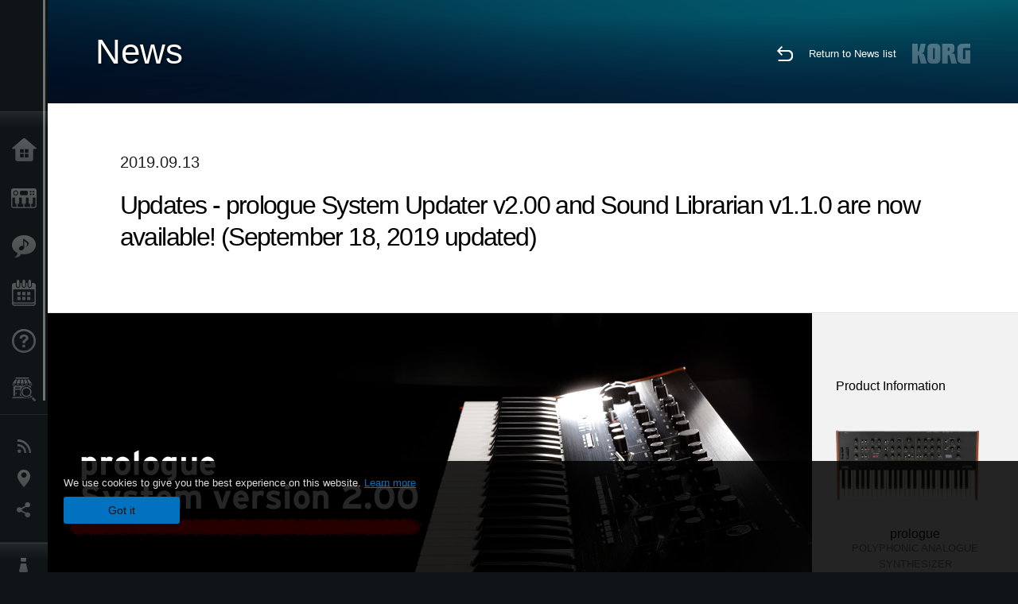

--- FILE ---
content_type: text/html; charset=UTF-8
request_url: https://www.korg.com/sg/news/2019/0913/
body_size: 74667
content:
<!DOCTYPE html>
<html lang="en">
<head>
	<meta charset="UTF-8">
	<meta name="author" content="author">
	<meta name="description" content="Updates - prologue System Updater v2.00 and Sound Librarian v1.1.0 are now available! (September 18, 2019 updated)">
	<meta name="keywords" content="korg, prologue, analogue, polyphonic, synthesizer, multi engine, update, v2, librarian">
<!-- www.korg.com -->
<meta property="og:title" content="News | Updates - prologue System Updater v2.00 and Sound Librarian v1.1.0 are now available! (September 18, 2019 updated) | KORG (Singapore)">
<meta property="og:type" content="website">
<meta property="og:url" content="https://www.korg.com/sg/news/2019/0913/">
<meta property="og:image" content="https://cdn.korg.com/sg/news/upload/bbed2b8694223d273a6d2596755c9e95.jpg">
<meta property="og:description" content="Updates - prologue System Updater v2.00 and Sound Librarian v1.1.0 are now available! (September 18, 2019 updated)">
<meta property="og:site_name" content="KORG Global">
<meta property="fb:app_id" content="630166093696342">
<meta name="google-site-verification" content="T_481Q4EWokHo_Ds1_c2evx3fsM5NpsZeaDNIo0jTNs" />
<link rel="alternate" hreflang="ja-jp" href="https://www.korg.com/jp/news/2019/0913/" />
<link rel="alternate" hreflang="en-us" href="https://www.korg.com/us/news/2019/0913/" />
<link rel="alternate" hreflang="en-gb" href="https://www.korg.com/uk/news/2019/0913/" />
<link rel="alternate" hreflang="en-au" href="https://www.korg.com/au/news/2019/0913/" />
<link rel="alternate" hreflang="fr-fr" href="https://www.korg.com/fr/news/2019/0913/" />
<link rel="alternate" hreflang="fr-ca" href="https://www.korg.com/cafr/news/2019/0913/" />
<link rel="alternate" hreflang="de-de" href="https://www.korg.com/de/news/2019/0913/" />
<link rel="alternate" hreflang="de-at" href="https://www.korg.com/de/news/2019/0913/" />
<link rel="alternate" hreflang="de-ch" href="https://www.korg.com/de/news/2019/0913/" />
<link rel="alternate" hreflang="es-es" href="https://www.korg.com/es/news/2019/0913/" />
<link rel="alternate" hreflang="it-it" href="https://www.korg.com/it/news/2019/0913/" />
<link rel="alternate" hreflang="tr-tr" href="https://www.korg.com/tr/news/2019/0913/" />
<link rel="alternate" hreflang="en-ar" href="https://www.korg.com/meen/news/2019/0913/" />
<link rel="alternate" hreflang="en-sa" href="https://www.korg.com/meen/news/2019/0913/" />
<link rel="alternate" hreflang="en-eg" href="https://www.korg.com/meen/news/2019/0913/" />
<link rel="alternate" hreflang="fa-ir" href="https://www.korg.com/ir/news/2019/0913/" />
<link rel="alternate" hreflang="nl-nl" href="https://www.korg.com/nl/news/2019/0913/" />
<link rel="alternate" hreflang="nl-be" href="https://www.korg.com/nl/news/2019/0913/" />
<link rel="alternate" hreflang="ro-ro" href="https://www.korg.com/ro/news/2019/0913/" />
<link rel="alternate" hreflang="en-my" href="https://www.korg.com/my/news/2019/0913/" />
<link rel="alternate" hreflang="en-se" href="https://www.korg.com/se/news/2019/0913/" />
<link rel="alternate" hreflang="en-in" href="https://www.korg.com/in/news/2019/0913/" />
<link rel="alternate" hreflang="en-ca" href="https://www.korg.com/caen/news/2019/0913/" />
<link rel="alternate" hreflang="en-sg" href="https://www.korg.com/sg/news/2019/0913/" />
<link rel="alternate" hreflang="en-nz" href="https://www.korg.com/nz/news/2019/0913/" />
<link rel="alternate" hreflang="en-za" href="https://www.korg.com/za/news/2019/0913/" />
<link rel="alternate" hreflang="en-ph" href="https://www.korg.com/ph/news/2019/0913/" />
<link rel="alternate" hreflang="en-hk" href="https://www.korg.com/hken/news/2019/0913/" />
<link rel="alternate" hreflang="en-tw" href="https://www.korg.com/tw/news/2019/0913/" />
<link rel="alternate" hreflang="es-pe" href="https://www.korg.com/pe/news/2019/0913/" />
<link rel="alternate" hreflang="es-cl" href="https://www.korg.com/cl/news/2019/0913/" />
<link rel="alternate" hreflang="es-bo" href="https://www.korg.com/bo/news/2019/0913/" />
<link rel="alternate" hreflang="es-ar" href="https://www.korg.com/ar/news/2019/0913/" />
<meta name="viewport" content="width=device-width, initial-scale=1, minimum-scale=1, maximum-scale=1, user-scalable=0">
	<title>News | Updates - prologue System Updater v2.00 and Sound Librarian v1.1.0 are now available! (September 18, 2019 updated) | KORG (Singapore)</title>
	<link rel="shortcut icon" type="image/vnd.microsoft.icon" href="/global/images/favicon.ico" />
	<link rel="icon" type="image/vnd.microsoft.icon" href="/global/images/favicon.ico" />
	<link rel="apple-touch-icon" href="/global/images/apple-touch-icon.png" />
	<link rel="stylesheet" type="text/css" href="/global/css/normalize.css" media="all">
<link rel="stylesheet" type="text/css" href="/global/css/global_pc.css" media="all">
<link rel="stylesheet" type="text/css" href="/global/css/modal_pc.css" media="all">
<link rel="stylesheet" href="//use.typekit.net/dcz4ulg.css">
	<link rel="stylesheet" type="text/css" href="/global/css/news/news_pc.css" media="all"><link rel="stylesheet" type="text/css" href="/global/css/artists/artists_common.css" media="all"><link rel="stylesheet" type="text/css" href="/global/css/contents_block_mc.css" media="all">	<script src="/global/js/jquery.min.js" type="text/javascript"></script>
<script src="/global/js/setting.js" type="text/javascript"></script>
<script src="/global/js/global_pc.js" type="text/javascript"></script>
<script src="//fast.fonts.net/jsapi/66f1fc9f-f067-4243-95c4-af3b079fba0f.js"></script>
	<script src="/global/js/news/news.js" type="text/javascript"></script><script id="st-script" src="https://ws.sharethis.com/button/buttons.js"></script><script src="/global/js/contents_block_mc.js" type="text/javascript"></script><script src="/global/js/news/news_detail.js" type="text/javascript"></script>	<!--[if lt IE 9]>
	<script src="https://css3-mediaqueries-js.googlecode.com/svn/trunk/css3-mediaqueries.js"></script>
	<![endif]-->
	<script>
//	(function(i,s,o,g,r,a,m){i['GoogleAnalyticsObject']=r;i[r]=i[r]||function(){
//	(i[r].q=i[r].q||[]).push(arguments)},i[r].l=1*new Date();a=s.createElement(o),
//	m=s.getElementsByTagName(o)[0];a.async=1;a.src=g;m.parentNode.insertBefore(a,m)
//	})(window,document,'script','//www.google-analytics.com/analytics.js','ga');
	</script>

</head>
<body id="country_sg">
<span style="display: none;">0123456789</span>
	<script>
			//event tracker
			var _gaq = _gaq || [];
			//var pluginUrl = '//www.google-analytics.com/plugins/ga/inpage_linkid.js';
			//_gaq.push(['_require', 'inpage_linkid', pluginUrl]);
			_gaq.push(['_setAccount', 'UA-47362364-1']);
			_gaq.push(['_trackPageview']);
			//

//		ga('create', 'UA-47362364-1', 'korg.com');
//		ga('send', 'pageview');
	</script>
	<!-- Google Tag Manager -->
	<noscript><iframe src="//www.googletagmanager.com/ns.html?id=GTM-WVV2P7"
	height="0" width="0" style="display:none;visibility:hidden"></iframe></noscript>
	<script>(function(w,d,s,l,i){w[l]=w[l]||[];w[l].push({'gtm.start':
	new Date().getTime(),event:'gtm.js'});var f=d.getElementsByTagName(s)[0],
	j=d.createElement(s),dl=l!='dataLayer'?'&l='+l:'';j.async=true;j.src=
	'//www.googletagmanager.com/gtm.js?id='+i+dl;f.parentNode.insertBefore(j,f);
	})(window,document,'script','dataLayer','GTM-WVV2P7');</script>
	<!-- End Google Tag Manager -->
	<!--global navigation-->
	<div id="global" style="width:60px;" class="close">
		<div id="logo">
			<h1><a href="/sg/"><img src="/global/images/logo_korg.jpg" alt="KORG" width="105" height="37" /></a></h1>
		</div>
		<div id="icon_list"><img src="/global/images/icon_list.png" alt="list icon" width="25" height="20" /></div>
		<div id="icon_list_close"><img src="/global/images/icon_list_close.png" alt="list icon" width="25" height="25" /></div>
		<div id="global_inner">
			<div id="global_slidearea">
				<div id="menu">
					<ul>
						<li id="home" ><a href="/sg/">Home</a></li>
						<li id="products" ><a href="/sg/products/">Products</a></li>
						
												<li id="features" >
												<a href="/sg/features/" target="_top">Features</a>
												</li>
						
												<li id="event" >
												<a href="/sg/events/" target="_top">Events</a>
												</li>
						
						<li id="support" >
							<a href="/sg/support/">Support</a>
						</li>
												<li id="storelocator" >
												<a href="https://www.citymusic.com.sg/index.asp?p=/static/contact.html" target="_blank">Store Locator</a>
												</li>
																	</ul>
				</div>
				<div id="modal">
					<ul>
						<li id="news"><a href="/sg/news/">News</a></li>
						<!--<li id="news"><a href="#/sg/news/" id="news-link">News</a></li>-->
						<!--<li id="search"><a href="#/sg/search/" id="search-link">Search</a></li>-->
						<li id="region"><a href="javascript:void(0); return false;" id="region-link">Location</a></li>
						<li id="social_media"><a href="javascript:void(0); return false;" id="sns-link">Social Media</a></li>
					</ul>
				</div>
				<div id="about">
					<ul>
						<li id="corporate" ><a href="/sg/corporate/">About KORG</a></li>
					</ul>
				</div>
			</div>
		</div>
		<div id="global_scroll" class="scrollbar">
						<div class="scrollbar-thumb"></div>
		</div>
	</div>
	<!--main contents-->
	<div id="main_contents" class="close_main_contents" country_id="702">
<!-- ##CONTENTS-START## -->
	<div id="news_result_view" class="main_view">
		<!-- ヘッダー -->
		<div id="door_header" class="header_view">
			<h2>News</h2>
			<img class="header_view_bg_pc" src="/global/images/header/header_blue_pc.png" />
			<img class="header_view_bg_sp" src="/global/images/header/header_blue_sp.png" />
			<div class="header_view_icons">
				<div class="header_icons_return">
					<a href="../../"><img src="/global/images/icon_return.png"></a>
				</div>
				<div class="header_icons_link">
					<a href="../../">Return to News list</a>
				</div>
				<div class="header_icons_logo">
					<img src="/global/images/static_logo.png">
				</div>
				<div class="clear"></div>
			</div>
			<div class="clear"></div>
		</div>

		<div id="news_result_atricle">
			<div class="news-atricle">
				<div class="news-article-content">
					<div class="news-article-meta mb10">
					2019.09.13					</div>
					<div class="news-article-title">
						<h2>
							Updates - prologue System Updater v2.00 and Sound Librarian v1.1.0 are now available! (September 18, 2019 updated)						</h2>
					</div>

					<ul class="news-article-tag cf">
					<li><a href="?cont=cont_11" class="news-article-tag-btn axis-r">Updater / Software</a></li>
<li><a href="?cate=cate_1" class="news-article-tag-btn axis-r">Synthesizers / Keyboards</a></li>
<li><a href="?cate=cate_2" class="news-article-tag-btn axis-r">DJ & Production Tools</a></li>
<li><a href="?prod=prod_778" class="news-article-tag-btn axis-r">prologue</a></li>
					</ul>
				</div>
			</div>
		</div>




		<!--contents_block ここから-->
		<div id="news_contents_block_atricle">
		<section id="contents_block">
		
<!-- TYPE O PATTERN -->
<section class="block type-o ">
<p>
<img src="https://cdn.korg.com/sg/news/upload/fd5dfcb5057116a49854e8b28a237c93_pc.jpg" alt="" /></p>

</section>
<!-- END OF TYPE O PATTERN -->

<!-- TYPE S PATTERN -->
<section class="block type-s cv_white pad_t80 pad_b80">
<div class="side-margin">
<div class="container_s">


	<div>
	<p style="text-align: left;">We are happy to announce to release the system updater and sound librarian, containing new features, general improvements, and bug fixes. Please check the attached instructions.
<br />
<br />
<br />
<u>
<strong>prologue System Updater Version 2.00</strong></u>
<br />
<br />
<strong>update description</strong>
<br />&nbsp; - Support for microtuning feature (as on minilogue xd)
<br />&nbsp; - Added wet/dry mix control to stock delay and reverb effects via shift-depth parameter (as on minilogue xd)
<br />&nbsp; - Display original value
<br />&nbsp; - Support for reception and assignment of MIDI after touch.
<br />&nbsp; - Added controls for arpeggiator speed and gate time.
<br />&nbsp; - Added option to turn off oscilloscope display
<br />&nbsp; - Fixed tempo delay times when master clock is external.
<br />&nbsp; - Fixed display and handling of bipolar percent edit parameters for user oscillators.
<br />&nbsp; - logue-sdk minor update to API version 1.1-0 (developer features)
<br />&nbsp; - Fixed other minor bugs
<br />
<br />
<br />
<u>
<strong>prologue Sound Librarian Version 1.1.1 (September 18, 2019 updated)</strong></u>
<br />
<br />
<strong>update description</strong>
<br />&nbsp; - Support for microtuning feature in prologue Ver2.00 or later. (as on minilogue xd)
<br />&nbsp; - 
<strong>Fixed macOS App file access permissions on Version 1.1.0.</strong></p>	</div>

</div>
</div>
</section>
<!-- END OF TYPE S PATTERN -->

<!-- TYPE G PATTERN -->
<section class="block type-g cv_white pad_b60">
<div class="side-margin">



<ul class="box_type-g">

<li class="btn"><a href="https://www.korg.com/us/support/download/product/0/778/#software" target="_blank" class="valign_btn">Download from here</a></li>
</ul>


</div>
</section>
<!-- END OF TYPE G PATTERN -->

<!-- TYPE S PATTERN -->
<section class="block type-s cv_white pad_b80">
<div class="side-margin">
<div class="container_s">


	<div>
	<p style="text-align: left;">Also, we have prepared a video on how to update the system.</p>	</div>

</div>
</div>
</section>
<!-- END OF TYPE S PATTERN -->

<!-- TYPE N PATTERN -->
<section class="block type-n cv_white pad_b80">
<div class="side-margin">

<div class="type_n_box">
<div class="video-container">
<iframe src="https://www.youtube.com/embed/ef4n6uyEj8M?autohide=1&showinfo=0&wmode=transparent" frameborder="0" width="1280" height="720" allowfullscreen></iframe>
</div>
</div>
</div>
</section>
<!-- END OF TYPE N PATTERN -->
		</section>
		<!--contents_block ここまで-->

			<div id="news_result_info">


				<div class="news_info_img"><h3>Product Information</h3><a href="/sg/products/synthesizers/prologue"><img class="pickup_img" src="https://cdn.korg.com/sg/products/upload/07f508b5f9824e683525f2d6cbc087f8.png" width="180px" /><h4>prologue</h4><p>POLYPHONIC ANALOGUE SYNTHESIZER</p></a></div>

								<div class="info_block">
					<h3>Share</h3>
					<div class="sns_inner">
					<span class='st_sharethis_hcount' displayText='ShareThis'></span>
<span class='st_facebook_hcount' displayText='Facebook'></span>
<span class='st_pinterest_hcount' displayText='Pinterest'></span>					</div>
				</div>
			</div>
		</div>


		
		<div id="news_result_footer">
			<h4 class="pbLv1">More News</h4>
			<dl>
			<dt>2026.01.16</dt><dd><a href="https://www.korg.com/us/support/download/product/0/941/" target="_self">Updates - Grandstage X System Updater v1.5.0 is now available! Please download the Korg System Updater to perform the update.</a></dd><dt>2025.12.12</dt><dd><a href="/sg/news/2025/1212/" target="_self">KORG Collection and the native series – latest updates released! Holiday Sale is now on.</a></dd><dt>2025.12.10</dt><dd><a href="https://www.korg.com/us/support/download/software/0/944/5273/" target="_self">Updates - microKORG2 System Updater v2.0.2 is now available!</a></dd><dt>2025.12.05</dt><dd><a href="/sg/news/2025/1205/" target="_self">KC - TRINITY version 1.1.0 is now available, bringing long-awaited PCG file import support. Cyber Monday Sale!</a></dd><dt>2025.11.25</dt><dd><a href="" target="_self">Updates - Pa5X OS 1.4.2 is now available!</a></dd><dt>2025.10.24</dt><dd><a href="https://www.korg.com/us/support/download/software/0/988/1514/" target="_self">Updates - KRONOS System Updater v3.2.1 is now available!</a></dd><dt>2025.10.24</dt><dd><a href="https://www.korg.com/us/support/download/link/0/873/4698/" target="_self">Updates - NAUTILUS System Updater v1.3.5 is now available!</a></dd><dt>2025.10.10</dt><dd><a href="https://www.korg.com/us/support/download/software/0/963/5509/" target="_self">Updates - FISA SUPREMA Sub CPU Updater v1.1.7 is now available!</a></dd><dt>2025.10.10</dt><dd><a href="https://www.korg.com/us/support/download/software/0/984/5509/" target="_self">Updates - FISA SUPREMA C Sub CPU Updater v1.1.7 is now available!</a></dd><dt>2025.10.07</dt><dd><a href="https://www.korg.com/products/synthesizers/microkorg2/v2.php" target="_self">The microKORG2 continues to evolve - System Updater v2.0 is now available!</a></dd><dt>2025.09.24</dt><dd><a href="/sg/news/2025/0924/" target="_self">Updates - Pa5X OS 1.4.1 is now available!</a></dd><dt>2025.07.29</dt><dd><a href="https://www.korg.com/products/synthesizers/pa5x/newos_4.php" target="_self">Updates - Pa5X OS 1.4.0 is now availavle!</a></dd><dt>2025.07.10</dt><dd><a href="https://www.korg.com/us/support/download/software/0/929/5151/" target="_self">Updates - MPS-10 System Updater v2.1 is now available!</a></dd><dt>2025.07.10</dt><dd><a href="https://www.korg.com/us/support/download/product/0/944/" target="_self">Updates - microKORG2 Sound Librarian v1.0.2 is now available! </a></dd><dt>2025.06.25</dt><dd><a href="/sg/news/2025/0625/" target="_self">KORG Gadget 3 for Mac/PC latest update is now available, featuring new gadgets and sound packs. Summer Sale!</a></dd><dt>2025.06.20</dt><dd><a href="https://www.korg.com/us/support/download/product/0/919/" target="_self">Updates - wavestate Sound Editor/Librarian v1.4.5 is now available!</a></dd><dt>2025.06.20</dt><dd><a href="https://www.korg.com/us/support/download/product/0/928/" target="_self">Updates - modwave Sound Editor/Librarian v1.4.5 is now available!</a></dd><dt>2025.06.10</dt><dd><a href="https://www.korg.com/us/support/download/product/0/991/" target="_self">Updates - PS-3300 Sound Librarian v1.1.0 is now available!</a></dd><dt>2025.06.10</dt><dd><a href="https://www.korg.com/us/support/download/product/0/927/" target="_self">Updates - Keystage System Updater v1.0.7 is now available!</a></dd><dt>2025.06.10</dt><dd><a href="https://www.korg.com/us/support/download/product/1/133/" target="_self">Updates - KORG KONTROL EDITOR v2.5.1 is now available! </a></dd><dt>2025.05.30</dt><dd><a href="https://www.korg.com/products/synthesizers/kingkorg_neo/librarian_editor.php" target="_self">KingKORG / KingKORG NEO Sound Editor & PlugSE(c) released from Soundtower.</a></dd><dt>2025.05.23</dt><dd><a href="https://www.korg.com/us/support/download/product/0/991/" target="_self">Updates - PS-3300 PSU-3301 System Updater v1.01 is now available!</a></dd><dt>2025.05.20</dt><dd><a href="https://www.korg.com/us/support/download/product/0/976/" target="_self">Updates - multi/poly and multi/poly module Editor/Librarian v1.0.9 is now available!</a></dd><dt>2025.05.19</dt><dd><a href="https://www.korg.com/us/support/download/product/0/963/" target="_self">Updates - FISA SUPREMA System Updater v1.03 is now available!</a></dd><dt>2025.05.13</dt><dd><a href="/sg/news/2025/0513/" target="_self">New Software Updates for a lower power consumption</a></dd><dt>2025.05.12</dt><dd><a href="https://www.korg.com/us/support/download/link/0/873/4698/" target="_self">Updates - NAUTILUS System Updater v1.3.4 is now available!</a></dd><dt>2025.05.12</dt><dd><a href="https://www.korg.com/us/support/download/software/0/754/3833/" target="_self">Updates - KROSS2 System Updater v1.2.4 is now available!</a></dd><dt>2025.05.12</dt><dd><a href="https://www.korg.com/us/support/download/product/0/934/" target="_self">Updates - NTS-3 kaoss pad kit System Updater v1.4 is now available!</a></dd><dt>2025.04.10</dt><dd><a href="https://www.korg.com/us/support/download/product/0/943/" target="_self">KingKORG NEO Sound Librarian v1.0.0 is now available!</a></dd><dt>2025.04.07</dt><dd><a href="https://www.korg.com/us/support/download/product/0/919/" target="_self">wavestate Editor/Librarian v1.4.3 is now available!</a></dd><dt>2025.04.07</dt><dd><a href="https://www.korg.com/us/support/download/product/0/928/" target="_self">modwave Editor/Librarian v1.4.3 is now available!</a></dd><dt>2025.03.21</dt><dd><a href="/sg/news/2025/0321/" target="_self">KORG Module version 5 is now available, with a new drum module recorded in top-tier recording sessions! Limited Time Sale.</a></dd><dt>2025.03.10</dt><dd><a href="https://www.korg.com/us/support/download/software/0/159/1472/" target="_self">Updates - nanoKONTROL2 Control Surface Script for GarageBand/Logic v1.0.1 is now available!</a></dd><dt>2025.03.10</dt><dd><a href="https://www.korg.com/us/support/download/software/0/552/2910/" target="_self">Updates - nanoKONTROL Studio Control Surface Script for GarageBand/Logic v1.0.1 is now available!</a></dd><dt>2025.03.06</dt><dd><a href="https://www.korg.com/us/support/download/product/0/976/" target="_self">Updates - multi/poly and multi/poly module System Updater v1.0.4 is now available! Updates can be made using the KORG System Updater.</a></dd><dt>2025.03.04</dt><dd><a href="https://www.korg.com/us/support/download/software/0/793/4118/" target="_blank">Updates - EK-50 System Updater v2.13 is now available!</a></dd><dt>2025.03.04</dt><dd><a href="https://www.korg.com/us/support/download/software/0/843/4588/" target="_self">Updates - EK-50 Limitless System Updater v2.13 is now available!</a></dd><dt>2025.02.10</dt><dd><a href="https://www.korg.com/us/support/download/software/0/930/5212/" target="_self">Updates - KAOSS Replay System Updater v2.4 is now available!</a></dd><dt>2025.02.10</dt><dd><a href="https://www.korg.com/us/support/download/software/0/529/4477/" target="_self">Updates - AudioGate and USB Audio Device Setup for Mac v4.6.1 (r12) is now available!</a></dd><dt>2025.01.29</dt><dd><a href="https://www.korg.com/us/support/download/product/1/449/" target="_self">Updates - Korg System Updater v1.0.8 is now available!</a></dd><dt>2025.01.10</dt><dd><a href="https://www.korg.com/us/support/download/software/0/894/4975/" target="_self">Updates - drumlogue System Updater v1.3.0 is now available!</a></dd><dt>2025.01.07</dt><dd><a href="https://www.korg.com/us/support/download/product/1/305/" target="_self">Updates - KORG BLE-MIDI Driver for Win v1.15 is now available!</a></dd><dt>2024.12.20</dt><dd><a href="https://www.korg.com/us/support/download/software/0/873/4797/" target="_self">Updates - NAUTILUS Editor/Plug-In Editor for Win v1.3.0 is now available!</a></dd><dt>2024.12.10</dt><dd><a href="https://www.korg.com/us/support/download/product/0/934/" target="_self">Updates - NTS-3 System Updater v1.3 is now available! </a></dd><dt>2024.10.29</dt><dd><a href="/sg/news/2024/1029/" target="_self">Pa5X - System Updater v1.3.1. is now available!</a></dd><dt>2024.10.03</dt><dd><a href="https://www.korg.com/us/support/download/product/0/927/" target="_self">Updates - Keystage System Updater v1.0.6 is now available!</a></dd><dt>2024.09.13</dt><dd><a href="https://www.korg.com/us/support/download/software/0/944/5273/" target="_self">Updates - microKORG 2 System Updater v1.02 is now available!</a></dd><dt>2024.09.10</dt><dd><a href="https://www.korg.com/us/support/download/product/0/933/" target="_self">Updates - NTS-1 digital kit mkII System Updater v1.3 is now available!</a></dd><dt>2024.08.26</dt><dd><a href="https://www.korg.com/us/support/download/driver/1/285/3541/" target="_self">KORG USB-MIDI Driver for Win v1.15 r56e is now available!</a></dd><dt>2024.06.14</dt><dd><a href="https://www.korg.com/us/support/download/product/0/933/" target="_self">Updates - NTS-1 digital kit mkII System Updater v1.2 is now available!</a></dd><dt>2024.06.14</dt><dd><a href="https://www.korg.com/us/support/download/product/0/934/" target="_self">Updates - NTS-3 kaoss pad kit System Updater v1.2 is now available!</a></dd><dt>2024.06.14</dt><dd><a href="https://www.korg.com/us/support/download/product/1/133/" target="_self">Updates- KORG KONTROL Editor v2.4.0 is now available!</a></dd><dt>2024.05.20</dt><dd><a href="https://www.korg.com/us/support/download/software/0/930/5212/" target="_self">Updates - KAOSS Replay System Updater v2.3 is now available!</a></dd><dt>2024.05.10</dt><dd><a href="https://www.korg.com/us/support/download/product/0/946/" target="_self">opsix - Sound Librarian v1.3.0 is now available!</a></dd><dt>2024.03.22</dt><dd><a href="https://www.korg.com/us/support/download/software/0/758/3852/" target="_self">Keystage - System Updater v1.0.5 is now available!</a></dd><dt>2024.03.14</dt><dd><a href="https://www.korg.com/us/support/download/software/0/758/3852/" target="_self">Pa1000 - System Updater v1.5.1 is now available!</a></dd><dt>2024.03.08</dt><dd><a href="https://www.korg.com/us/support/download/product/0/919/" target="_self">wavetstate - Editor/Librarian v1.3.4 is now available!</a></dd><dt>2024.03.08</dt><dd><a href="https://www.korg.com/us/support/download/product/0/928/" target="_self">modwave - Editor/Librarian v1.3.4 is now available!</a></dd><dt>2024.03.08</dt><dd><a href="https://www.korg.com/us/support/download/product/0/933/" target="_self">NTS-1 digital kit mk II - System Updater v1.1, Kontrol Editor v2.3.0, Sample Programs are now available!</a></dd><dt>2024.02.13</dt><dd><a href="https://www.korg.com/us/support/download/product/0/946/" target="_self">Updates - opsix Sound Librarian v1.2.0 r1 is now available!</a></dd><dt>2024.01.22</dt><dd><a href="https://www.korg.com/us/support/download/software/0/929/5151/" target="_self">MPS-10 System Updater v1.1 is now available!</a></dd><dt>2024.01.19</dt><dd><a href="https://www.korg.com/us/support/download/product/0/927/" target="_self">Keystage System Updater v1.0.4 is now available!</a></dd><dt>2024.01.19</dt><dd><a href="https://www.korg.com/us/support/download/product/1/449/" target="_self">wavestate, opsix, modwave's new system updater is now available via Korg System updater!</a></dd><dt>2024.01.10</dt><dd><a href="https://www.korg.com/us/support/download/software/0/748/3985/" target="_self">Updates - G1 Air/G1 System Updater v1.0.9 is now available!</a></dd><dt>2023.12.14</dt><dd><a href="/sg/news/2023/1214/" target="_self">KORG Collection and opsix native Update.</a></dd><dt>2023.12.08</dt><dd><a href="/sg/news/2023/1208/" target="_self">Korg System Updater is now available  - New update process for wavestate, opsix, and modwave</a></dd><dt>2023.11.16</dt><dd><a href="https://www.korg.com/products/synthesizers/pa5x/newos3.php" target="_self">Pa5X - System Updater v1.2.1. is now available!</a></dd><dt>2023.11.15</dt><dd><a href="https://www.korg.com/us/support/download/software/0/529/4477/" target="_self">AudioGate4/AudioGate and USB Audio Device Setup v4.6.1 (r11) for Mac is now available!</a></dd><dt>2023.11.12</dt><dd><a href="https://mps10.korg.com/" target="_self">MPS-10 Editor v1.0.3 is now availavle!</a></dd><dt>2023.11.09</dt><dd><a href="https://www.korg.com/us/support/download/driver/0/930/5104/" target="_self">KORG KaossReplay Audio Driver (for Win) is now available!</a></dd><dt>2023.10.25</dt><dd><a href="https://www.korg.com/us/support/download/product/0/927/" target="_self">Keystage System Updater v1.0.3 and other Keystage related software/drives are now available!</a></dd><dt>2023.10.10</dt><dd><a href="https://www.korg.com/us/support/download/product/0/880/" target="_self">Updates - modwave Editor/Librarian v1.2.1 is now available!</a></dd><dt>2023.10.10</dt><dd><a href="https://www.korg.com/us/support/download/product/0/919/" target="_self">Updates - wavestate Editor/Librarian v1.2.1 is now available!</a></dd><dt>2023.10.10</dt><dd><a href="https://www.korg.com/us/support/download/product/0/917/" target="_self">Updates - wavestate SE Editor/Librarian v1.2.1 is now available!</a></dd><dt>2023.10.02</dt><dd><a href="https://www.korg.com/us/support/download/software/0/894/4975/" target="_self">Updates - drumlogue System Updater v1.2.0 is now available!</a></dd><dt>2023.07.27</dt><dd><a href="/sg/news/2023/072702/" target="_self">KORG Collection 4 plug-ins updated. Special Summer Sale.</a></dd><dt>2023.07.11</dt><dd><a href="https://www.korg.com/products/synthesizers/pa5x/newos2.php" target="_self">Updates - Pa5X System Updater v1.2.0 is now available!</a></dd><dt>2023.07.10</dt><dd><a href="https://www.korg.com/us/support/download/software/0/892/4964/" target="_self">Updates- volca fm2 System Updater v1.12 is now available!</a></dd><dt>2023.07.07</dt><dd><a href="https://www.korg.com/us/support/download/link/0/873/4698/" target="_self">Updates- NAUTILUS System Updater v1.3.3 is now available!</a></dd><dt>2023.06.29</dt><dd><a href="https://www.korg.com/us/support/download/product/0/921/" target="_self">Updates - opsix Librarian v1.2.0 is now available! Supported to opsix SE/SE Platinum.</a></dd><dt>2023.06.27</dt><dd><a href="https://www.korg.com/us/support/download/product/0/917/" target="_self">Updates - wavestate Editor/Librarian v1.2.0 and Sample Builder v1.2.4 are now available! Supported to wavestate SE/SE Platinum/mk II.</a></dd><dt>2023.05.10</dt><dd><a href="https://www.korg.com/us/support/download/software/0/793/4118/" target="_self">Updates - EK-50 System Updater v2.10 is now available!</a></dd><dt>2023.05.10</dt><dd><a href="https://www.korg.com/us/support/download/software/0/843/4588/" target="_self">Updates - EK-50 Limitless System Updater v2.10 is now available!</a></dd><dt>2023.05.10</dt><dd><a href="https://www.korg.com/us/support/download/software/0/838/4531/" target="_self">i3 System Updater v1.6 is now available!</a></dd><dt>2023.04.10</dt><dd><a href="https://www.korg.com/us/support/download/software/0/867/4626/" target="_self">Updates - volca sample2 Sound Librarian for Mac OS v1.1.4 is now available!</a></dd><dt>2023.04.10</dt><dd><a href="https://www.korg.com/us/support/download/software/0/754/3833/" target="_self">Updates - KROSS2 61, KROSS2 88 MB System Updater v1.2.2 is now available!</a></dd><dt>2023.03.31</dt><dd><a href="https://www.korg.com/us/support/download/software/0/873/4698/" target="_self">Updates- NAUTILUS System Updater v1.3.2 is now available!</a></dd><dt>2023.02.10</dt><dd><a href="https://www.korg.com/us/support/download/software/0/867/4626/" target="_self">Updates - volca sample2 Librarian v1.1.3 (for Mac) is now available! </a></dd><dt>2023.02.10</dt><dd><a href="https://www.korg.com/us/support/download/product/1/133/#software" target="_self">Updates - KORG KONTROL Editor v2.1.2 is now available! </a></dd><dt>2023.02.10</dt><dd><a href="https://www.korg.com/us/support/download/product/0/530/#software" target="_self">Updates - microKEY Air System Updater v1.05 is now available! </a></dd><dt>2023.02.10</dt><dd><a href="https://www.korg.com/us/support/download/product/0/872/#software" target="_self">Updates - SQ-64 System Updater v2.03 is now available!</a></dd><dt>2023.02.08</dt><dd><a href="/sg/news/2023/0208/" target="_self">KORG Software Bundle – A new version of Digital Synsations Vol.1.</a></dd><dt>2023.02.03</dt><dd><a href="https://www.korg.com/us/support/download/product/0/873/#software" target="_self">Updates - NAUTILUS System Updater v1.3.1 and Sub-System Firmware Updater v1.10 are now available!</a></dd><dt>2023.01.26</dt><dd><a href="/sg/news/2023/0126/" target="_self">Many KORG plug-ins updated.</a></dd><dt>2023.01.23</dt><dd><a href="/sg/news/2023/0123/" target="_self">Updates - drumlogue System Updater v1.1.0 is now available!</a></dd><dt>2023.01.11</dt><dd><a href="https://www.korg.com/us/support/download/product/0/840/#software" target="_self">Updates - wavestate System Updater v2.1.3 and Editor Librarian v1.1.2 are now available!</a></dd><dt>2022.12.15</dt><dd><a href="/sg/news/2022/121502/" target="_self">An update for KORG Gadget 2 for Mac and Plugins for Mac/PC is now available, featuring new sounds for Fairbanks.</a></dd><dt>2022.12.12</dt><dd><a href="/sg/news/2022/1212/" target="_self">Pa5X OS update v1.1.0 is now available!</a></dd><dt>2022.12.08</dt><dd><a href="https://www.korg.com/us/support/download/product/0/880/#software" target="_self">Updates - modwave System Updater v1.1.3 and Sound Editor/Librarian v1.1.0 are now available! Supports cross grade with modwave native.</a></dd><dt>2022.10.18</dt><dd><a href="/sg/news/2022/1018/" target="_self">Updates - SQ-64 System Updater v2.0 is now available!</a></dd><dt>2022.10.11</dt><dd><a href="https://www.korg.com/us/support/download/software/0/841/4794/" target="_self">Updates- XE20 System Updater v1.4 is now available!</a></dd><dt>2022.09.22</dt><dd><a href="https://www.korg.com/us/support/download/driver/1/285/3541/" target="_self">Updates - KORG USB-MIDI Driver (for Windows 10) v1.15 r49e is now available! drumlogue, Liano, and NTS-2 are now supported.</a></dd><dt>2022.09.02</dt><dd><a href="/sg/news/2022/0902/" target="_self">KORG to release major update for their Pa5X Arranger in early December</a></dd><dt>2022.08.24</dt><dd><a href="https://www.korg.com/us/support/download/product/0/529/#software" target="_self">Updates - AudioGate and USB Audio Deviece Setup for Mac v4.6.1 (r9) and for Win v4.6.1 (r7) are now available!</a></dd><dt>2022.07.28</dt><dd><a href="https://www.korg.com/us/support/download/product/0/840/#software" target="_self">Updates - wavestete System Updater v2.1.1 is now available!</a></dd><dt>2022.07.08</dt><dd><a href="https://www.korg.com/us/support/download/software/0/544/2957/" target="_self">minilogue System Updater v2.01 is now compatible with mac OS 10.15 or later.</a></dd><dt>2022.07.08</dt><dd><a href="https://www.korg.com/us/support/download/software/0/733/3530/" target="_self">monologue System Updater v2.00 is now compatible with mac OS 10.15 or later.</a></dd><dt>2022.07.01</dt><dd><a href="/sg/news/2022/0701/" target="_self">A further evolution in expression. KORG Collection - Prophecy version 1.5 is now available with new sound programs.</a></dd><dt>2022.04.21</dt><dd><a href="/sg/news/2022/042102/" target="_self">KORG Collection 3 : Now with native Apple Silicon support and VST3. Spring Sale!</a></dd><dt>2022.03.22</dt><dd><a href="https://www.korg.com/us/support/download/product/0/874/#software" target="_self">Updates - opsix Sound Librarian v1.1.0 is now available!</a></dd><dt>2022.03.22</dt><dd><a href="https://www.korg.com/us/support/download/product/0/840/#software" target="_self">Updates - wavestate System Updater v2.1.0, Editor/Librarian v1.1.0 are now available!</a></dd><dt>2022.03.22</dt><dd><a href="https://www.korg.com/us/support/download/product/1/447/" target="_self">Updates - Sample Builder v1.1.0 is now available!</a></dd><dt>2022.03.10</dt><dd><a href="https://www.korg.com/us/support/download/software/0/529/4477/" target="_self">AudioGate4 - AudioGate and USB Audio Device Setup for macOS v4.6.1 (r7) is now available!</a></dd><dt>2022.02.25</dt><dd><a href="https://www.korg.com/us/support/download/product/0/873/#software" target="_self">NAUTILUS - Editor/Plug-in Editor v1.2.0 is now available! NAUTILUS System v1.2.0 or higher is now supported. </a></dd><dt>2022.02.25</dt><dd><a href="https://www.korg.com/us/support/download/software/0/424/1514/" target="_self">KRONOS - System Updater v3.1.4 is now available! Removed the limitation on the number of EXs installations/uninstallations.</a></dd><dt>2022.01.12</dt><dd><a href="https://www.korg.com/us/support/download/product/0/874/#software" target="_self">Updates - opsix System Updater v2.0.1 is now available!</a></dd><dt>2021.12.14</dt><dd><a href="https://www.korg.com/us/support/download/product/0/872/#software" target="_self">Updates -Updates - SQ-64 System Updater v1.10 is now available!</a></dd><dt>2021.12.14</dt><dd><a href="https://www.korg.com/us/support/download/product/1/133/#software" target="_self">Updates - KORG KONTROL Editor v2.0.9 is now available!</a></dd><dt>2021.12.10</dt><dd><a href="https://www.korg.com/us/support/download/software/0/867/4626/" target="_self">Updates - volca sample2 Librarian v1.1.2 for Mac is now available! </a></dd><dt>2021.12.10</dt><dd><a href="https://www.korg.com/us/support/download/product/0/754/#software" target="_self">Updates - KROSS Editor / Plug-in Editor v1.1.0  (for Win10, Mac OS X 10.11 or later) is now available!</a></dd><dt>2021.10.26</dt><dd><a href="https://www.korg.com/us/support/download/product/0/840/#software" target="_self">wavestate - Editor/Librarian v1.0.1 is now available!</a></dd><dt>2021.10.22</dt><dd><a href="https://www.korg.com/products/synthesizers/opsix/v2.php" target="_self">Updates - opsix System Updater v2.0 and Sound Data v2.0 are now available!</a></dd><dt>2021.09.30</dt><dd><a href="/sg/news/2021/0930/" target="_self">Updates - modwave System Updater v1.1 and Sound Editor, Sample Builder are now available!</a></dd><dt>2021.09.22</dt><dd><a href="https://www.korg.com/us/support/download/software/0/529/2583/" target="_self">Updates - AudioGate v4.6.1 for Windows is now available!</a></dd><dt>2021.09.10</dt><dd><a href="https://www.korg.com/us/support/download/software/0/841/4794/" target="_self">Updates - XE20/XE20SP System Updater v1.3 is now available!</a></dd><dt>2021.09.02</dt><dd><a href="https://www.korg.com/products/synthesizers/wavestate/v2.php" target="_self">Updates- wavestate  System Updater v2.0 is now available!</a></dd><dt>2021.08.26</dt><dd><a href="/sg/news/2021/0826/" target="_self">The latest updates for the KORG Collection series and KORG Software Pass (PC) are now available.</a></dd><dt>2021.08.05</dt><dd><a href="https://www.korg.com/us/support/download/software/0/748/3985/" target="_self">Updates - G1 Air System Updater v1.0.8 is now available!</a></dd><dt>2021.07.13</dt><dd><a href="http://www.korg.com/products/dj/nts_1/custom_effects.php#article5" target="_self">[DOTEC-AUDIO x Nu:Tekt] Article #5: Building a Vocoder</a></dd><dt>2021.07.12</dt><dd><a href="https://www.korg.com/us/support/download/software/0/820/4364/" target="_self">Updates - volca nubass System Updater v1.07 is now available!</a></dd><dt>2021.07.12</dt><dd><a href="https://www.korg.com/us/support/download/link/0/873/4698/" target="_self">Updates - NAUTILUS System Updater v1.1.1 is now available!</a></dd><dt>2021.07.12</dt><dd><a href="https://www.korg.com/us/support/download/product/0/874/#software" target="_self">Updates - opsix System Updater v1.0.4 is now available!</a></dd><dt>2021.06.29</dt><dd><a href="http://www.korg.com/products/dj/nts_1/custom_effects.php#article4" target="_self">[DOTEC-AUDIO x Nu:Tekt] Article #4: Creating an Original Effect, Part 2</a></dd><dt>2021.06.25</dt><dd><a href="https://www.korg.com/us/support/download/product/1/285/" target="_self">Updates - KORG USB-MIDI Driver for Windows(8.1/10) is now available!</a></dd><dt>2021.06.18</dt><dd><a href="/sg/news/2021/0618/" target="_self">RK-100S 2 Sound Editor is now available!</a></dd><dt>2021.06.15</dt><dd><a href="http://www.korg.com/products/dj/nts_1/custom_effects.php#article3" target="_self">[DOTEC-AUDIO x Nu:Tekt] Article #3: Creating an Original Effect, Part 1</a></dd><dt>2021.06.14</dt><dd><a href="http://www.korg.com/products/dj/volca_sample2/bonus_packs.php#pack3" target="_self">volca sample: FREE Bonus pack vol.3 "100 BPM"</a></dd><dt>2021.06.10</dt><dd><a href="https://www.korg.com/us/support/download/product/0/853/#software" target="_self">Updates - MW-2408/1608 System Updater v1.1.0 is now available!</a></dd><dt>2021.06.07</dt><dd><a href="http://www.korg.com/products/dj/volca_sample2/bonus_packs.php#pack2" target="_self">volca sample: FREE Bonus pack vol.2 "El Train"</a></dd><dt>2021.06.01</dt><dd><a href="http://www.korg.com/products/dj/nts_1/custom_effects.php#article2" target="_blank">[DOTEC-AUDIO x Nu:Tekt] Article #2: How to Prepare to Develop Effects for the NTS-1</a></dd><dt>2021.05.31</dt><dd><a href="http://www.korg.com/products/dj/volca_sample2/bonus_packs.php" target="_self">volca sample: FREE Bonus pack vol.1 "Da Sunlounge"</a></dd><dt>2021.05.18</dt><dd><a href="http://www.korg.com/products/dj/nts_1/custom_effects.php" target="_self">[DOTEC-AUDIO x Nu:Tekt] How to make Custom Effects for NTS-1</a></dd><dt>2021.05.10</dt><dd><a href="https://www.korg.com/us/support/download/link/0/873/4698/" target="_self">Updates - NAUTILUS System Updater v1.1.0 is now available!</a></dd><dt>2021.04.09</dt><dd><a href="https://www.korg.com/us/support/download/product/0/872/#software" target="_self">Updates - SQ-64 System Updater v1.01 is now available!</a></dd><dt>2021.03.25</dt><dd><a href="/sg/news/2021/0325/" target="_self">An update for KORG Gadget 2 for Mac and Plugins for Mac/PC is now available, featuring new sounds for Fairbanks.</a></dd><dt>2021.03.11</dt><dd><a href="/sg/news/2021/0311/" target="_self">“Synth Drum” : A New Sound Expansion Pack for KORG Module</a></dd><dt>2021.03.10</dt><dd><a href="https://www.korg.com/us/support/download/product/0/874/#software" target="_self">Updates - opsix System Updater v1.0.3 is now available! </a></dd><dt>2021.02.10</dt><dd><a href="https://www.korg.com/us/support/download/product/0/840/#software" target="_self">Updates - wavestate System Updater v1.0.6 is now available!</a></dd><dt>2021.02.10</dt><dd><a href="https://www.korg.com/us/support/download/product/1/285/" target="_self">Updates - KORG USB-MIDI Driver (for Windows 8.1, 10) for NAUTILUS is now available!</a></dd><dt>2021.02.04</dt><dd><a href="/sg/news/2021/0204/" target="_self">KORG Gadget 2 Plugins: Our latest release brings NKS support to both Mac and Windows.</a></dd><dt>2021.01.28</dt><dd><a href="/sg/news/2021/0128/" target="_self">opsix Sound Librarian is now available!</a></dd><dt>2021.01.12</dt><dd><a href="https://www.korg.com/us/support/download/link/0/873/4698/" target="_self">Updates - NAUTILUS System Updater v1.0.1 is now available!</a></dd><dt>2021.01.12</dt><dd><a href="https://www.korg.com/us/support/download/product/0/839/#software" target="_self">[SV-2] SV-1 SoundPack1&2 converted for SV-2 are now available!</a></dd><dt>2020.12.10</dt><dd><a href="https://www.korg.com/us/support/download/product/1/285/" target="_self">Updates - KORG USB-MIDI Driver (for Windows 8.1, 10) for SQ-64 is now available!</a></dd><dt>2020.11.10</dt><dd><a href="https://www.korg.com/us/support/download/product/0/867/#software" target="_self">Updates - new volca sample System Updater v1.01 is now available!</a></dd><dt>2020.10.05</dt><dd><a href="https://www.korg.com/us/support/download/software/0/529/2583/" target="_self">Updates - AudioGate and USB Audio Device Setup  for Win 4.5.2 (r5) is now available!</a></dd><dt>2020.08.28</dt><dd><a href="http://www.korg.com/products/dj/volca_sample2#librarian" target="_self">Updates - volca sample Librarian now Available!</a></dd><dt>2020.08.28</dt><dd><a href="https://www.korg.com/us/support/download/product/1/285/" target="_blank">Updates - KORG USB-MIDI Driver (for Windows 8.1, 10) for volca sample is now available!</a></dd><dt>2020.08.20</dt><dd><a href="https://www.korg.com/us/support/download/product/0/840/#software" target="_self">Updates - wavestate System Updater v1.0.4 is now available!</a></dd><dt>2020.08.07</dt><dd><a href="/sg/news/2020/0807/" target="_self">New styles is now available for the Pa4X, Pa1000, Pa700!</a></dd><dt>2020.07.27</dt><dd><a href="https://www.korg.com/us/support/download/product/1/285/" target="_self">Updates - KORG USB-MIDI Driver (for Windows 8.1, 10) for XE20 is now available!</a></dd><dt>2020.07.22</dt><dd><a href="https://www.korg.com/us/support/download/software/0/159/1472/" target="_self">Updates - nanoKONTROL2 Control Surface Plugin for GarageBand/Logic v1.0.1is now available!</a></dd><dt>2020.07.22</dt><dd><a href="https://www.korg.com/us/support/download/software/0/552/2910/" target="_self">Updates - nanoKONTROL Studio Control Surface Plugin for GarageBand/Logic v1.0.1 is now available!</a></dd><dt>2020.07.22</dt><dd><a href="https://www.korg.com/us/support/download/software/0/143/1496/" target="_self">Updates - taktile/TRITON taktile Control Surface Plugin for GarageBand/Logic v1.0.1 is now available!</a></dd><dt>2020.06.11</dt><dd><a href="https://www.korg.com/us/support/download/software/0/793/4118/" target="_self">Updates - EK-50 System Updater v2.9 is now available!</a></dd><dt>2020.06.11</dt><dd><a href="https://www.korg.com/us/support/download/software/0/843/4588/" target="_self">Updates - EK-50 Limitless System Updater v2.9 is now available!</a></dd><dt>2020.06.10</dt><dd><a href="https://www.korg.com/us/support/download/software/0/424/4580/" target="_self">Updates - KRONOS Editor/Plug-In Editor x64 v3.1 for macOS is now available!</a></dd><dt>2020.06.10</dt><dd><a href="https://www.korg.com/us/support/download/software/0/839/4582/" target="_self">Updates - SV-2 System Updater v1.0.2 is now available!</a></dd><dt>2020.06.08</dt><dd><a href="https://www.korg.com/us/support/download/driver/0/853/4587/" target="_self">MW-2408/1608 - KORG Basic Audio Driver for Windows v1.0.0 is now available!</a></dd><dt>2020.04.24</dt><dd><a href="http://www.korg.com/us/support/download/product/0/832/#software" target="_self">Updates - NTS-1 System updater 1.20 now available: Sleep mode and legato can be enabled/disabled</a></dd><dt>2020.04.23</dt><dd><a href="http://www.korg.com/products/synthesizers/monologue/librarian_contents.php" target="_self">New sound library for monologue "Spektro Logs" by Icaro Ferre</a></dd><dt>2020.04.17</dt><dd><a href="https://www.korg.com/products/dj/nts_1/customization.php#part1" target="_self">Customize your NTS-1: 2D and 3D data now available for download</a></dd><dt>2020.04.16</dt><dd><a href="https://www.korg.com/us/support/download/product/0/839/#software" target="_self">"SV-1 Reloaded - Factory" (original SV-1 Sound Preload for SV-2) is released!</a></dd><dt>2020.04.10</dt><dd><a href="https://www.korg.com/us/support/download/software/0/838/4531/" target="_self">Updates - i3 System Updater v1.5 is now available!</a></dd><dt>2020.04.03</dt><dd><a href="https://www.korg.com/us/support/download/product/0/840/#software" target="_self">Updates- wavestate System Updater v1.0.3 Rev A (for Win) and Sound Librarian v1.0.1 are now availavle! </a></dd><dt>2020.03.10</dt><dd><a href="https://www.korg.com/us/support/download/product/0/778/#software" target="_self">Updates - prologue System Updater v2.10 is now available!</a></dd><dt>2020.03.10</dt><dd><a href="https://www.korg.com/us/support/download/product/0/811/#software" target="_self">Updates - minilogue xd / xd module / xd PW System Updater v2.10 is now available!</a></dd><dt>2020.03.10</dt><dd><a href="https://www.korg.com/us/support/download/product/0/832/#software" target="_self">Updates - NTS-1 digital kit System Updater v1.10 is now available!</a></dd><dt>2020.02.14</dt><dd><a href="https://www.korg.com/us/support/download/software/0/758/3852/" target="_blank">Updates - Pa1000 System Updater v1.5.0 is now available!</a></dd><dt>2020.02.14</dt><dd><a href="https://www.korg.com/us/support/download/software/0/756/4515/" target="_blank">Updates - Pa700 System Updater v1.5.0 is now available!</a></dd><dt>2020.02.14</dt><dd><a href="https://www.korg.com/us/support/download/software/0/759/3703/" target="_blank">Updates - Pa700 Oriental System Updater v1.5.0 is now available!</a></dd><dt>2020.01.31</dt><dd><a href="https://www.korg.com/us/support/download/product/0/839/#software" target="_self">SV-2 Sound Editor is now available.</a></dd><dt>2020.01.10</dt><dd><a href="/sg/news/2020/0110/" target="_self">Updates - NTS-1 digital kit  System Updater v1.03 is now available!</a></dd><dt>2019.12.10</dt><dd><a href="https://www.korg.com/us/support/download/software/0/820/4364/" target="_self">Updates - volca nubass System Updater v1.06 is now available!</a></dd><dt>2019.11.22</dt><dd><a href="https://www.korg.com/products/dj/nts_1/librarian_contents.php#part1" target="_blank">NTS-1 Sound Librarian now available</a></dd><dt>2019.11.08</dt><dd><a href="/sg/news/2019/1108/" target="_self">Updates - Grandstage System Update v2.0 is now available! </a></dd><dt>2019.11.08</dt><dd><a href="/sg/news/2019/110802/" target="_self">Updates - VOX Continental System Updater v2.0 is now available!</a></dd><dt>2019.11.08</dt><dd><a href="/sg/news/2019/110803/" target="_self">Updates - minilogue xd System Updater v2.00 and Sound Librarian v1.0.5 are now available! (November 29, 2019 updated)</a></dd><dt>2019.09.13</dt><dd><a href="/sg/news/2019/0913/" target="_self">Updates - prologue System Updater v2.00 and Sound Librarian v1.1.0 are now available! (September 18, 2019 updated)</a></dd><dt>2019.09.10</dt><dd><a href="/sg/news/2019/0910/" target="_self">Updates - Latest system updater for 10 products of volca series are now available!</a></dd><dt>2019.09.10</dt><dd><a href="https://www.korg.com/us/support/download/product/0/529/" target="_self">Updates - AudioGate v4.5.2 is now available!</a></dd><dt>2019.08.08</dt><dd><a href="/sg/news/2019/0808/" target="_self">SEGA, TAITO, KORG : A major update of KORG Gadget 2 with 3 new gadgets.</a></dd><dt>2019.07.18</dt><dd><a href="/sg/news/2019/071803/" target="_self">Renewed KORG Module series brings a new library and split/layer support!</a></dd><dt>2019.07.10</dt><dd><a href="/sg/news/2019/071002/" target="_self">Updates - Five discontinued synthesizer products, Editor / Plug-In Editor for macOS are now available!</a></dd><dt>2019.07.10</dt><dd><a href="/sg/news/2019/0710/" target="_self">Updates - Pa4X, Pa4X Oriental Operating system software v3.1.0 is now available!</a></dd><dt>2019.07.10</dt><dd><a href="https://www.korg.com/us/support/download/product/0/793/#software/" target="_self">Updates - EK-50 System Updater v2.4 is now available!</a></dd><dt>2019.07.04</dt><dd><a href="/sg/news/2019/0704/" target="_self">The Dream Collaboration between ‘SEGA’ and ‘TAITO’ becomes reality! Version 3.0 of the KORG Gadget for Nintendo Switch is released with 2 new gadgets.</a></dd><dt>2019.06.28</dt><dd><a href="/sg/news/2019/062802/" target="_self">Updates - monologue System Updater v2.00 and Sound Librarian v1.1.0 are now available!</a></dd><dt>2019.06.28</dt><dd><a href="/sg/news/2019/0628/" target="_self">Updates - minilogue System Updater v2.00 and Sound Librarian v1.10 are now available!</a></dd><dt>2019.06.28</dt><dd><a href="https://www.korg.com/us/support/download/product/0/811/#software" target="_self">Updates - minilogue xd System Updater v1.11 is now available!</a></dd><dt>2019.06.28</dt><dd><a href="https://www.korg.com/us/support/download/product/0/778/#software" target="_self">Updates - prologue System Updater v1.32 and Sound Librarian v1.03 are now available!</a></dd><dt>2019.06.27</dt><dd><a href="/sg/news/2019/0627/" target="_self">[June Update] Montpellier & Stockholm by Reason PC plugins. Limited Time Sale.</a></dd><dt>2019.05.29</dt><dd><a href="/sg/news/2019/0529/" target="_self">[Update in May] Revisit the sounds that defined the 70's and 80's. KORG Gadget 2 Plugins for PC - now with 3 additional gadgets! (Limited time sale)</a></dd><dt>2019.05.24</dt><dd><a href="https://www.korg.com/us/support/download/product/0/811/#software" target="_self">Updates - minilogue xd System Updater v1.10 with the Poly Chain function added is now available! </a></dd><dt>2019.04.25</dt><dd><a href="/sg/news/2019/0425/" target="_self">[Update in April] KORG Gadget 2 Plugins for PC - now with 7 additional gadgets! Limited Time Sale, only until May 2.</a></dd><dt>2019.04.25</dt><dd><a href="/sg/news/2019/042502/" target="_self">KORG Gadget 2 for Mac / iOS version 2.1 is now available with improvements to the User Interface and improved ease of use.</a></dd><dt>2019.04.10</dt><dd><a href="/sg/news/2019/0410/" target="_self">New style is now available for the Pa4X, Pa1000, Pa700!</a></dd><dt>2019.04.10</dt><dd><a href="https://www.korg.com/us/support/download/software/0/756/3702/" target="_self">Updates - Pa700 System Updater v1.4.0 is now available!</a></dd><dt>2019.04.10</dt><dd><a href="https://www.korg.com/us/support/download/software/0/759/3703/" target="_self">Updates - Pa700 Oriental System Updater v1.4.0 is now available!</a></dd><dt>2019.03.29</dt><dd><a href="/sg/news/2019/0329/" target="_self">New sound pack for minilogue "Analogue vintage" by Toby Baker</a></dd><dt>2019.03.28</dt><dd><a href="/sg/news/2019/0328/" target="_self">Make music more fun online: KORG Gadget for Nintendo Switch version 2.1 update is now available!</a></dd><dt>2019.03.28</dt><dd><a href="https://www.korg.com/us/support/download/software/0/516/3631/" target="_blank">Updates - Pa4X OS NEXT v3.0.1 is now available!</a></dd><dt>2019.03.28</dt><dd><a href="https://www.korg.com/us/support/download/software/0/572/3633/" target="_blank">Updates - Pa4X Oriental OS NEXT v3.0.1 is now available!</a></dd><dt>2019.03.22</dt><dd><a href="/sg/news/2019/032202/" target="_self">[Update in March] KORG Gadget 2 Plugins for PC with 6 additional gadgets! Great introductory offer - but only until Mar 31.</a></dd><dt>2019.03.20</dt><dd><a href="https://www.korg.com/us/support/download/software/0/809/4244/" target="_self">Updates - volca drum System Updater v1.11 is now available!</a></dd><dt>2019.03.11</dt><dd><a href="/sg/news/2019/0311/" target="_self">KORG Gadget 2 for iOS and KORG Module latest updates now available!</a></dd><dt>2019.03.11</dt><dd><a href="https://www.korg.com/us/support/download/software/0/758/3852/" target="_self">Updates - Pa1000 System Updater v1.3.1 is now available!</a></dd><dt>2019.03.07</dt><dd><a href="https://www.korg.com/us/support/download/software/0/516/3631/" target="_self">Updates - Pa4X OS NEXT is now available!</a></dd><dt>2019.03.07</dt><dd><a href="https://www.korg.com/us/support/download/software/0/572/3633/" target="_self">Updates - Pa4X ORIENTAL OS NEXT is now available!</a></dd><dt>2019.03.05</dt><dd><a href="/sg/news/2019/030502/" target="_self">Updates - KRONOS System Updater v3.1.3 and Sub-System Firmware are now available!</a></dd><dt>2019.02.28</dt><dd><a href="/sg/news/2019/022802/" target="_self">KORG iMS-20 and iPolysix’s long-awaited KORG Gadget compatibility. The latest update now available! Limited Time Sale.</a></dd><dt>2019.02.21</dt><dd><a href="https://www.korg.com/us/support/download/product/1/285/" target="_self">Updates - KORG USB-MIDI Driver for minilogue xd and KROME EX is now available!</a></dd><dt>2019.02.21</dt><dd><a href="https://www.korg.com/us/support/download/product/0/811/#software" target="_self">Updates - minilogue xd System Updater v1.0.5 is now available!</a></dd><dt>2019.02.21</dt><dd><a href="https://www.korg.com/products/synthesizers/minilogue_xd/librarian_contents.php" target="_self">Updates - minilogue xd Librarian & New Custom oscillator from Sinevibes "Bent" now available!</a></dd><dt>2019.01.19</dt><dd><a href="https://www.korg.com/products/synthesizers/pa4x/v3.php" target="_self">Send your KORG Pa4X to the NEXT level!  KORG is pleased to announce Pa4X OS NEXT, the new Operating System for the Pa4X Professional Arranger.</a></dd><dt>2019.01.15</dt><dd><a href="https://www.korg.com/us/support/download/software/0/808/4198/" target="_self">Updates - volca modular System Updater v1.0.5 is now available!</a></dd><dt>2019.01.11</dt><dd><a href="https://www.korg.com/us/support/download/driver/1/285/1357/" target="_self">Updates - KORG USB-MIDI Driver compatible for macOS Mojave is now available!</a></dd><dt>2019.01.10</dt><dd><a href="https://www.korg.com/features/arrangers/bonusware/#" target="_self">The original complete style preload of Pa3X is now available!</a></dd><dt>2018.12.27</dt><dd><a href="/sg/news/2018/1227/" target="_self">prologue SDK: new Custom Content from Sinevibes</a></dd><dt>2018.12.14</dt><dd><a href="/sg/news/2018/121402/" target="_self">Updates - prologue System Updater v1.30 is now available! Tuning stability fix and improved performance. Free custom oscillator available and third-party content featured!</a></dd><dt>2018.12.14</dt><dd><a href="/sg/news/2018/1214/" target="_self">Make music together online: KORG Gadget for Nintendo Switch version 2.0 is now available – with online multi-player capabilities!</a></dd><dt>2018.12.13</dt><dd><a href="/sg/news/2018/1213/" target="_self">EK-50 - System Updater Version2 is now available!</a></dd><dt>2018.12.10</dt><dd><a href="/sg/news/2018/1210/" target="_self">SongBook Editor v3.0 is now available. It support Pa700, Pa1000, and Pa4X.</a></dd><dt>2018.11.09</dt><dd><a href="https://www.korg.com/us/support/download/software/0/751/3666/" target="_self">Updates - Grandstage System Updater v1.0.3 is now available!</a></dd><dt>2018.11.02</dt><dd><a href="/sg/news/2018/1102/" target="_self">The tuner app "KORG cortosia" version 1.6.2 is now available.</a></dd><dt>2018.10.31</dt><dd><a href="https://www.korg.com/us/support/download/software/0/793/4118/" target="_blank"> Updates - EK-50 System Updater v1.4 is now available!</a></dd><dt>2018.10.18</dt><dd><a href="/sg/news/2018/1018/" target="_self">Now available the special application "KONNECT Upgrade Tool App" for updating KONNECT's firmware.  </a></dd><dt>2018.09.05</dt><dd><a href="/sg/news/2018/0905/" target="_self">New sound library for minilogue "The Deep Dive"</a></dd><dt>2018.07.11</dt><dd><a href="/sg/news/2018/071102/" target="_self">prologue: Firmware update & Librarian released</a></dd><dt>2018.07.10</dt><dd><a href="https://www.korg.com/us/support/download/product/0/748/#software" target="_self">Updates - G1 Air System Updater v1.0.7 is now available!</a></dd><dt>2018.05.31</dt><dd><a href="/sg/news/2018/0531/" target="_self">Updates - Pa700, 1000 and Pa4x System Updaters are now available!</a></dd><dt>2018.05.31</dt><dd><a href="http://www.korg.com/us/support/download/product/0/778/#software" target="_self">Updates - prologue System Updater v1.12 is now available!</a></dd><dt>2018.05.10</dt><dd><a href="http://www.korg.com/us/support/download/product/0/544/#software" target="_self">Updates - minilogue System Updater v1.24 is now available!</a></dd><dt>2018.05.10</dt><dd><a href="http://www.korg.com/us/support/download/product/0/733/#software" target="_self">Updates - monologue System Updater v1.14 is now available!</a></dd><dt>2018.04.27</dt><dd><a href="/sg/news/2018/042703/" target="_self">Updates - Pa700, 1000 and Pa4x System Updaters are now available!</a></dd><dt>2018.04.10</dt><dd><a href="/sg/news/2018/0410/" target="_self">Updates - Pa300, Pa600, and Pa900 System Updaters are now available!</a></dd><dt>2018.04.10</dt><dd><a href="http://www.korg.com/us/support/download/product/0/85/#software" target="_self">Updates - KROME System Updater v1.0.4 is now available!</a></dd><dt>2018.03.23</dt><dd><a href="/sg/news/2018/0323/" target="_self">Updates - KROSS 2 System Updater v1.1.0 and KROSS 2 Editor/Plug-In Editor v1.0.0 are now available.</a></dd><dt>2018.03.12</dt><dd><a href="http://www.korg.com/us/support/download/product/0/767/#software" target="_self">Updates - KR-55 Pro System Updater v1.1 is now available!</a></dd><dt>2018.03.07</dt><dd><a href="http://www.korg.com/us/support/download/product/0/778/#software" target="_self">Updates - prologue System Updater v1.10 is now available!</a></dd><dt>2018.02.15</dt><dd><a href="http://www.korg.com/us/support/download/product/1/285/" target="_self">Updates - KORG USB-MIDI Driver for prologue is now available!</a></dd><dt>2018.01.12</dt><dd><a href="/sg/news/2018/0110/" target="_self">Updates - Pa600/Pa600 QT System software v2.0 is now available! Sampling mode added.</a></dd><dt>2018.01.10</dt><dd><a href="http://www.korg.com/us/support/download/product/0/751/#software" target="_self">Updates - Grandstage System software v1.0.2 is now available!</a></dd><dt>2017.11.20</dt><dd><a href="/sg/news/2017/1120/" target="_self">Software Updates Pa700/Pa700 ORIENTAL System software v1.1.0 - now available!</a></dd><dt>2017.10.10</dt><dd><a href="http://www.korg.com/us/support/download/software/0/752/3696/" target="_self">KORG MIDI Data Filer for C1 Air/C1 is now available!</a></dd><dt>2017.10.02</dt><dd><a href="http://www.korg.com/us/support/download/software/0/529/2584/" target="_self">Updates - AudioGate v4.0.2 and DS-DAC Setup r5 is available! Now supports Mac OS X 10.13 High Sierra.</a></dd><dt>2017.09.27</dt><dd><a href="http://www.korguser.net/" target="_blank">Updates - KORG Legacy Collection is now supported for macOS High Sierra (10.13).</a></dd><dt>2017.09.22</dt><dd><a href="/sg/news/2017/0922/" target="_self">Updates - KORG USB-MIDI Driver for KROSS 2, Pa1000, Pa700 and Pa700 ORIENTAL is now available!</a></dd><dt>2017.09.11</dt><dd><a href="/sg/news/2017/0911/" target="_self">Updates - Grandstage System software v1.0.1 is now available!</a></dd><dt>2017.08.01</dt><dd><a href="/sg/news/2017/0801/" target="_self">Updates - Pa4X Operating system software v2.0.1 is now available!</a></dd><dt>2017.06.30</dt><dd><a href="/sg/news/2017/0630/" target="_self">Updates - Pa4X Operating system software v2.0.0 is now available!</a></dd><dt>2017.04.10</dt><dd><a href="http://www.korg.com/us/support/download/product/0/544/#software" target="_self">Update - minilogue System Updater v1.23 and Librarian v1.0.1 are now available!</a></dd><dt>2017.04.10</dt><dd><a href="http://www.korg.com/jp/support/download/product/0/733/#software" target="_self">Update - monologue Sound Librarian v1.0.1 is now available!</a></dd><dt>2017.04.10</dt><dd><a href="http://www.korg.com/us/support/download/product/1/305/" target="_self">Update - KORG BLE-MIDI Driver v1.12  which supported Windows 10 Creators (Version 1703) is now available!</a></dd><dt>2017.02.24</dt><dd><a href="http://www.korg.com/us/support/download/product/0/424/#software" target="_self">Updates - KRONOS Operating system version 3.1.2 is now available</a></dd><dt>2017.02.24</dt><dd><a href="http://www.korg.com/us/support/download/product/0/726/#software" target="_self">Updates – volca kick Operating system software v1.02 is now available!</a></dd><dt>2017.02.10</dt><dd><a href="http://www.korg.com/us/support/download/product/0/530/#driver" target="_self">Updates - KORG BLE-MIDI Driver v1.11 is now available!</a></dd><dt>2017.02.02</dt><dd><a href="/sg/news/2017/0202/" target="_self">Updates - KORG USB-MIDI Driver for Windows 10 now available!</a></dd><dt>2017.01.06</dt><dd><a href="http://www.korg.com/us/support/download/product/0/733/#software" target="_self">Updates - monologue System Updater v1.1 and monologue Sound Librarian v1.0.0 are now available!</a></dd><dt>2016.12.22</dt><dd><a href="http://www.korg.com/us/support/download/product/0/733/#driver" target="_self">Updates - KORG USB-MIDI Driver for monologue is now available!</a></dd><dt>2016.12.22</dt><dd><a href="http://www.korg.com/us/support/download/product/0/424/#software" target="_self">Updates - KRONOS System Updater v3.1 and KRONOS Editor/Plug-in Editor v3.1 are now available!</a></dd><dt>2016.12.09</dt><dd><a href="http://www.korg.com/sg/products/synthesizers/minilogue/librarian_contents.php#vol2" target="_self">Announcing the minilogue Sound Packs vol.2</a></dd><dt>2016.11.25</dt><dd><a href="http://www.korg.com/us/support/download/product/0/716/#software" target="_self">Updates - microKORG Sound Editor v2.00 is now available. Now supports microKORG S.</a></dd><dt>2016.11.18</dt><dd><a href="/sg/news/2016/1118/" target="_self">Updates - volca fm and volca kick</a></dd><dt>2016.11.10</dt><dd><a href="/sg/news/2016/1110/" target="_self">Updates - Pa4X ORIENTAL Operating system software v1.2.4 is now available!</a></dd><dt>2016.11.10</dt><dd><a href="/sg/news/2016/111002/" target="_self">Updates - Pa4X Operating system software v1.2.4 is now available!</a></dd><dt>2016.10.21</dt><dd><a href="http://www.korg.com/us/support/download/product/0/727/#driver" target="_self">Updates - KORG USB-MIDI Driver for ARP ODYSSEY Module is now available!</a></dd><dt>2016.09.26</dt><dd><a href="http://www.korg.com/us/support/download/software/0/529/2584/" target="_self">Updates - AudioGate v4.0.2 and DS-DAC Setup r3 is available! Now supports Mac OS X 10.12 Sierra.</a></dd><dt>2016.09.16</dt><dd><a href="http://www.korg.com/us/support/download/product/0/551/#software" target="_self">Updates - nanoKEY Studio Operating system software v1.07 is now available!</a></dd><dt>2016.08.19</dt><dd><a href="/sg/news/2016/0819/" target="_self">iAudioGate for iPhone version 3.0.0 is now available!</a></dd><dt>2016.07.08</dt><dd><a href="http://www.korg.com/us/support/download/" target="_blank">Updates – the latest operating system software are now available - Pa4X, Pa4X ORIENTAL, KingKORG, minilogue, KAOSS PAD KP3+, KAOSSILATOR PRO+, nanoKEY Studio and nanoKONTROL Studio</a></dd><dt>2016.06.30</dt><dd><a href="http://www.korg.com/sg/products/synthesizers/minilogue/librarian_contents.php" target="_self">Announcing the minilogue Sound Librarian and Sound Packs vol.1</a></dd><dt>2016.06.03</dt><dd><a href="http://www.korg.com/us/support/download/product/0/558/#software" target="_self">Updates – volca fm operating system software v1.02 is now available!</a></dd><dt>2016.05.11</dt><dd><a href="http://www.korg.com/us/support/download/software/0/516/2445/" target="_self">Updates - Song Book Editor for Pa series/HAVIAN 30 version 2.0 is now available</a></dd><dt>2016.04.22</dt><dd><a href="/sg/news/2016/042204/" target="_self">Updates - KORG AudioGate 4 and audio driver of DS-DAC series are now available</a></dd><dt>2016.04.15</dt><dd><a href="/sg/news/2016/0415/" target="_self">Updates - new OS v1.02 for nanoKONTROL, new Windows MIDI driver with added nano support.</a></dd><dt>2016.04.11</dt><dd><a href="http://www.korg.com/us/support/download/product/0/517/#software" target="_self">Updates - Liverpool Musical Resource v1.02p now available! - Add pre-count to all Liverpool songs.</a></dd><dt>2016.04.06</dt><dd><a href="/sg/news/2016/0406/" target="_self">Updates - Pa4X Operating system software v1.2.0 is now available!</a></dd><dt>2016.03.18</dt><dd><a href="/sg/news/2016/031802/" target="_self">Information about minilogue System Version 1.10</a></dd><dt>2016.03.14</dt><dd><a href="/sg/news/2016/031402/" target="_self">Information about KROSS System Version 1.0.4</a></dd><dt>2016.03.14</dt><dd><a href="http://www.korg.com/us/support/download/product/0/544/" target="_blank">Updates - minilogue Operating system software v1.07 is now available!</a></dd><dt>2016.03.11</dt><dd><a href="http://www.korg.com/us/support/download/product/0/552/" target="_blank">Updates - KONTROL Editor and KORG USB-MIDI Driver for nanoKEY/KONTROL Studio are now available!</a></dd><dt>2016.03.11</dt><dd><a href="http://www.korg.com/us/support/download/product/0/552/" target="_blank">Updates - Control Surface plug-in for GarageBand/Logic for nanoKONTROL Studio is now available!</a></dd><dt>2016.02.25</dt><dd><a href="http://korg.com/us/support/download/software/0/516/2634/" target="_self">Updates - Pa4X Operating system software v1.1.3 is now available!</a></dd><dt>2016.02.25</dt><dd><a href="" target="_self">Updates - Pa300 Operating system software v2.0.0 is now available!</a></dd><dt>2016.02.25</dt><dd><a href="/sg/news/2016/0225/" target="_self">Updates - HAVIAN 30 Operating system software v2.0.0 is now available!</a></dd><dt>2016.02.23</dt><dd><a href="http://www.korg.com/us/products/software/korg_module_for_iphone/whats_new.php" target="_self">KORG Module for iPhone v2.0 is now available</a></dd><dt>2016.02.10</dt><dd><a href="http://www.korg.com/us/support/download/software/0/369/2885/#software" target="_self">Updates - mini kaoss pad 2S System Updater v1.10 released.</a></dd><dt>2016.01.29</dt><dd><a href="http://www.korg.com/us/support/download/product/0/530/#software" target="_self">microKEY Air - Bluetooth MIDI Driver for Windows is now available.</a></dd><dt>2016.01.21</dt><dd><a href="http://www.korg.com/us/support/download/product/0/544/#software" target="_self">Updates - minilogue Operating System v1.04 and USB-MIDI Driver released.</a></dd><dt>2016.01.08</dt><dd><a href="http://www.korg.com/us/support/download/product/0/517/#software" target="_self">Updates - Liverpool operation system v1.02 and Musical Resource Updater v1.02 released.</a></dd><dt>2015.12.25</dt><dd><a href="http://www.korg.com/us/support/download/product/0/516/#software" target="_self">Updates - Pa4X operating system v.1.1.1 released, including minor improvements and fixes</a></dd><dt>2015.12.22</dt><dd><a href="/sg/news/2015/1222/" target="_self">Updates - KORG iDS-10、KORG Module Le、iAudioGate and Lyrics for MIKU STOMP</a></dd><dt>2015.12.18</dt><dd><a href="/sg/news/2015/121802/" target="_self">Updates - Pa4X Operating system software v1.1.0 and New styles are now available for the Pa Series!</a></dd><dt>2015.11.20</dt><dd><a href="http://www.korg.com/us/support/download/product/0/531/#software" target="_self">KORG KONTROL Editor v1.6.0 for New microKEY and microKEY Air is now available.</a></dd><dt>2015.11.18</dt><dd><a href="http://www.korg.com/us/support/download/product/0/367/#software" target="_self">Updates - electribe System software v1.18</a></dd><dt>2015.11.18</dt><dd><a href="http://www.korg.com/us/support/download/product/0/368/#software" target="_self">Updates - electribe sampler System software v1.15</a></dd><dt>2015.11.09</dt><dd><a href="/sg/news/2015/1109/" target="_self">cortosia version 1.3 is now available.</a></dd><dt>2015.11.09</dt><dd><a href="/sg/news/2015/110902/" target="_self">Updates - OS Compatibility Chart for Mac OS X El Capitan</a></dd><dt>2015.10.30</dt><dd><a href="http://www.korg.com/us/support/download/product/0/367/#software" target="_self">Updates - electribe System software v1.17</a></dd><dt>2015.10.30</dt><dd><a href="http://www.korg.com/us/support/download/product/0/368/#software" target="_self">Updates - electribe sampler System software v1.14</a></dd><dt>2015.10.21</dt><dd><a href="/sg/news/2015/102102/" target="_self">Step Master version 1.1.0 is now available!</a></dd><dt>2015.08.28</dt><dd><a href="/sg/news/2015/0828/" target="_self">iAudioGate for iPhone version 1.0.4 is now available!</a></dd><dt>2015.08.07</dt><dd><a href="/sg/news/2015/080702/" target="_self">iM1 for iPad version 1.0.3 is now available!</a></dd><dt>2015.06.10</dt><dd><a href="http://www.korg.com/products/audio/audiogate3/page_6.php#part4" target="_self">Updates - AudioGate v3.0.4 and DS-DAC Driver software v1.0.8 for the Mac OS</a></dd><dt>2015.05.23</dt><dd><a href="http://www.korg.com/products/dj/electribe_sampler/page_1.php#sys" target="_self">Update electribe sampler System Version 1.06</a></dd><dt>2015.05.15</dt><dd><a href="http://www.korg.com/products/dj/kaoss_dj/download.php#updater" target="_self">Updates - KAOSS DJ System software v1.05</a></dd><dt>2015.02.09</dt><dd><a href="http://www.korg.com/sg/products/dj/volca_sample/download.php" target="_self">Announcing software update version 1.30 for volca sample!</a></dd><dt>2014.05.29</dt><dd><a href="/sg/news/2014/052902/" target="_self">Compatibility charts for Windows and Mac OS have been updated.</a></dd><dt>2014.05.15</dt><dd><a href="/sg/news/2014/0515/" target="_self">A new update for the Pa3X is now available.</a></dd><dt>2014.04.01</dt><dd><a href="/sg/news/2014/021802/" target="_self">KORG Kontrol Editor v1.5.0 and taktile Control Surface plug-in for GarageBand/Logic version 1.0.0 for taktile/TRITON taktile are available now.</a></dd><dt>2014.03.31</dt><dd><a href="/sg/news/2014/040102/" target="_self">Compatibility charts for Windows and Mac OS have been updated.</a></dd><dt>2014.03.30</dt><dd><a href="/sg/news/2014/0401/" target="_self">Announcing AudioGate 3 Player - v3.0.1!</a></dd><dt>2014.02.13</dt><dd><a href="/sg/news/2014/0218/" target="_self">KORG USB-MIDI Driver now supports new products.</a></dd>			</dl>
			<div class="clear"></div>
		</div>

		



	<div id="global_footer">
		<div id="breadcrumb">
			<div id="scroll_footer">
				<a href="/sg">Home</a>
								<a href="/sg/news">News</a>
				<a href="#">Updates - prologue System Updater v2.00 and Sound Librarian v1.1.0 are now available! (September 18, 2019 updated)</a>
							</div>
		</div>
		<a id="footer_sitemap" href="/sg/corporate/sitemap/" class="pjax">Sitemap</a>
		<div id="footer">
			<p id="copyright">Copyright <span class="font_change">&copy;</span> 2026 KORG Inc. All Rights Reserved.</p>
			<p id="country">Choose Your Location<!-- Singapore -->&nbsp;<img src="/global/images/flag_sg.png" width="32" height="22" alt=""></p>
		</div>
		<input type="text" style="font-family:'AxisStd-Regular'; position:absolute;left:-1000px;top:-1000px;width:1px;height:1px;" />
	</div>

	<div id="gdpr_container">
<div class="gdpr">
We use cookies to give you the best experience on this website. <a class="gdpr_link" href="https://www.korg.com/sg/corporate/termsofuse/">Learn more</a>
<a class="gdpr_button" onclick="consentsCookie(); return false;" href="#">Got it</a>
</div>
</div>
<script>
  function existsCookie(name) {
    var ret = false;
    if(document.cookie.indexOf('cookie_consent') !== -1) {
      ret = true;
    }
    return ret;
  }

  function cookieExpired(name) {
    var ret = false;
    var exists = existsCookie(name);
    if(exists) {
      
    }
    else {
      
    }
    return ret;
  }
  function createCookie(name, value, days) {
    if (days) {
      var date = new Date();
      date.setTime(date.getTime() + (days * 24 * 60 * 60 *1000));
      var expires = "; expires=" + date.toGMTString();
    }
    else {
      var expires = "";
    }
    document.cookie = name + "=" + value + expires + "; path=/";
  }
  
  function eraseCookie(name) {
    createCookie(name,"",-1);
  }

  function consentsCookie() {
    // check the cookie
    var cookieExists = existsCookie('cookie_consent');
    var container = document.getElementById('gdpr_container')
    if(!cookieExists) {
      createCookie('cookie_consent', true, 365);
    }
    container.parentNode.removeChild(container);
  }
  
  var exists = existsCookie('cookie_consent');
  if(exists) {
    if(cookieExpired('cookie_consent')) {
      eraseCookie('cookie_consent');
    }
    else {
      eraseCookie('cookie_consent');
      createCookie('cookie_consent', true, 365);
    }
    
    var container = document.getElementById('gdpr_container')
    container.parentNode.removeChild(container);
  }
</script>

</div>
	</div>
</body>
</html>
